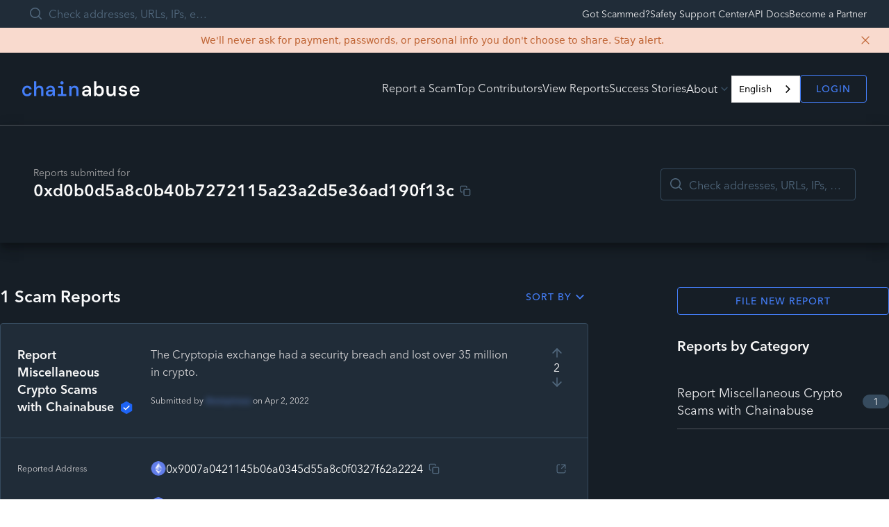

--- FILE ---
content_type: text/html; charset=utf-8
request_url: https://chainabuse.com/address/0xd0b0d5a8c0b40b7272115a23a2d5e36ad190f13c
body_size: 2993
content:
<!DOCTYPE html><html lang="en"><head><meta charSet="utf-8"><meta name="viewport" content="width=device-width"><meta name="next-head-count" content="2"><script src="https://cmp.osano.com/7KwNjOA2fU/dcc39614-ce43-4c2b-8e20-488237590b1b/osano.js"></script><script>
                var analytics=window.analytics=window.analytics||[];if(!analytics.initialize)if(analytics.invoked)window.console&&console.error&&console.error("Segment snippet included twice.");else{analytics.invoked=!0;analytics.methods=["trackSubmit","trackClick","trackLink","trackForm","pageview","identify","reset","group","track","ready","alias","debug","page","once","off","on"];analytics.factory=function(t){return function(){var e=Array.prototype.slice.call(arguments);e.unshift(t);analytics.push(e);return analytics}};for(var t=0;t<analytics.methods.length;t++){var e=analytics.methods[t];analytics[e]=analytics.factory(e)}analytics.load=function(t){var e=document.createElement("script");e.type="text/javascript";e.async=!0;e.src=("https:"===document.location.protocol?"https://":"http://")+"cdn.segment.com/analytics.js/v1/"+t+"/analytics.min.js";var n=document.getElementsByTagName("script")[0];n.parentNode.insertBefore(e,n)};analytics.SNIPPET_VERSION="4.0.0";
                analytics.load("");analytics.page();}
              </script><script async="" src="/scripts/newrelic-stage.js" type="text/javascript"></script><script src="https://cdn.botpress.cloud/webchat/v3.3/inject.js"></script><script src="https://files.bpcontent.cloud/2025/03/20/12/20250320122023-FD9COGIZ.js" defer=""></script><style type="text/css">.fresnel-container{margin:0;padding:0;}
@media not all and (min-width:0px) and (max-width:639.98px){.fresnel-at-mobile{display:none!important;}}
@media not all and (min-width:640px) and (max-width:1279.98px){.fresnel-at-tablet{display:none!important;}}
@media not all and (min-width:1280px){.fresnel-at-desktop{display:none!important;}}
@media not all and (max-width:639.98px){.fresnel-lessThan-tablet{display:none!important;}}
@media not all and (max-width:1279.98px){.fresnel-lessThan-desktop{display:none!important;}}
@media not all and (min-width:640px){.fresnel-greaterThan-mobile{display:none!important;}}
@media not all and (min-width:1280px){.fresnel-greaterThan-tablet{display:none!important;}}
@media not all and (min-width:0px){.fresnel-greaterThanOrEqual-mobile{display:none!important;}}
@media not all and (min-width:640px){.fresnel-greaterThanOrEqual-tablet{display:none!important;}}
@media not all and (min-width:1280px){.fresnel-greaterThanOrEqual-desktop{display:none!important;}}
@media not all and (min-width:0px) and (max-width:639.98px){.fresnel-between-mobile-tablet{display:none!important;}}
@media not all and (min-width:0px) and (max-width:1279.98px){.fresnel-between-mobile-desktop{display:none!important;}}
@media not all and (min-width:640px) and (max-width:1279.98px){.fresnel-between-tablet-desktop{display:none!important;}}</style><link rel="apple-touch-icon" sizes="180x180" href="/images/favicon/apple-touch-icon.png"><link rel="icon" type="image/png" sizes="32x32" href="/images/favicon/favicon-32x32.png"><link rel="icon" type="image/png" sizes="16x16" href="/images/favicon/favicon-16x16.png"><link rel="manifest" href="/images/favicon/site.webmanifest"><link rel="mask-icon" href="/images/favicon/safari-pinned-tab.svg" color="#5bbad5"><link rel="shortcut icon" href="/images/favicon/favicon.ico"><meta name="msapplication-TileColor" content="#da532c"><meta name="msapplication-config" content="/images/favicon/browserconfig.xml"><meta name="theme-color" content="#5bbad5"><link rel="preload" href="/_next/static/css/5d7d88419e4418b5.css" as="style"><link rel="stylesheet" href="/_next/static/css/5d7d88419e4418b5.css" data-n-g=""><noscript data-n-css=""></noscript><script defer="" nomodule="" src="/_next/static/chunks/polyfills-42372ed130431b0a.js"></script><script src="/_next/static/chunks/webpack-573efbbc45d8adc6.js" defer=""></script><script src="/_next/static/chunks/framework-865614b6204ab9de.js" defer=""></script><script src="/_next/static/chunks/main-dedf7c639d7bc893.js" defer=""></script><script src="/_next/static/chunks/pages/_app-45b05dda30fb13f6.js" defer=""></script><script src="/_next/static/chunks/969-85e26e02cb18ef49.js" defer=""></script><script src="/_next/static/chunks/396-153a9369c802ae15.js" defer=""></script><script src="/_next/static/chunks/19-64ae6cc7b90c5584.js" defer=""></script><script src="/_next/static/chunks/96-397115a1ce92e811.js" defer=""></script><script src="/_next/static/chunks/613-7486f280aedece56.js" defer=""></script><script src="/_next/static/chunks/446-d137bfd5bd3ad78e.js" defer=""></script><script src="/_next/static/chunks/pages/address/%5BaddressQuery%5D-7a987e43cd08ecca.js" defer=""></script><script src="/_next/static/e51CFhxPRMW59TEA-6ohj/_buildManifest.js" defer=""></script><script src="/_next/static/e51CFhxPRMW59TEA-6ohj/_ssgManifest.js" defer=""></script><script type="application/json" id="weglot-data">{"allLanguageUrls":{"en":"https://chainabuse.com/address/0xd0b0d5a8c0b40b7272115a23a2d5e36ad190f13c","es":"https://chainabuse.com/es/address/0xd0b0d5a8c0b40b7272115a23a2d5e36ad190f13c","fr":"https://chainabuse.com/fr/address/0xd0b0d5a8c0b40b7272115a23a2d5e36ad190f13c","ko":"https://chainabuse.com/ko/address/0xd0b0d5a8c0b40b7272115a23a2d5e36ad190f13c","ja":"https://chainabuse.com/ja/address/0xd0b0d5a8c0b40b7272115a23a2d5e36ad190f13c","pt-br":"https://chainabuse.com/pt-br/address/0xd0b0d5a8c0b40b7272115a23a2d5e36ad190f13c","bs":"https://chainabuse.com/bs/address/0xd0b0d5a8c0b40b7272115a23a2d5e36ad190f13c","de":"https://chainabuse.com/de/address/0xd0b0d5a8c0b40b7272115a23a2d5e36ad190f13c","hi":"https://chainabuse.com/hi/address/0xd0b0d5a8c0b40b7272115a23a2d5e36ad190f13c","tr":"https://chainabuse.com/tr/address/0xd0b0d5a8c0b40b7272115a23a2d5e36ad190f13c","zh-tw":"https://chainabuse.com/zh-tw/address/0xd0b0d5a8c0b40b7272115a23a2d5e36ad190f13c"},"originalCanonicalUrl":"https://chainabuse.com/address","originalPath":"/address/0xd0b0d5a8c0b40b7272115a23a2d5e36ad190f13c","rendered":true,"settings":{"auto_switch":false,"auto_switch_fallback":null,"category":13,"custom_settings":{"button_style":{"with_name":true,"full_name":true,"is_dropdown":true,"with_flags":true,"flag_type":"square","custom_css":""},"switchers":[{"style":{"with_name":true,"with_flags":false,"full_name":true,"is_dropdown":true,"invert_flags":true,"flag_type":"rectangle_mat","size_scale":1},"opts":{"open_hover":false,"close_outside_click":false,"is_responsive":false,"display_device":"mobile","pixel_cutoff":768},"colors":[],"location":{"target":".create-Header__links","sibling":".create-PreAuthModal"}}],"force_translation":"body","loading_bar":true,"hide_switcher":false,"wait_transition":true,"ve_inject_library":true,"dynamicPushState":true,"allow_render":true,"prevent_retranslation":true,"translate_shadow_roots":true,"index_with_trailing_slash":true,"definitions":{"urls":[]}},"deleted_at":null,"dynamics":[{"value":"#radix-44"},{"value":".create-Select__menu"},{"value":"#radix-0"},{"value":".create-Text type-body-md"},{"value":"#radix-12"},{"value":".create-ScamQuiz"},{"value":".create-ScamCategorySelect"},{"value":".create-RequestSupportForm__input-fields"},{"value":".create-RequestSupportForm__equal-field"},{"value":".create-ReportForm__footer-cta"},{"value":"#__next"},{"value":"body"},{"value":"#react-aria-1"}],"excluded_blocks":[{"value":".create-TextFieldBase__input-wrapper","description":"Other input"},{"value":".create-TextFieldBase size-medium variant-default create-UploadEvidenceForm__field","description":"Evidence"},{"value":".create-TextFieldBase size-medium variant-default is-invalid","description":"other description"},{"value":".create-TextFieldBase size-medium variant-default create-AddressDomainInput__field","description":"blockchain address"},{"value":".create-AddressDomainInput is-only-field is-horizontal","description":"URL"},{"value":".create-TextFieldBase size-medium variant-default create-MultiLossesForm__field-amount","description":"Loss amount"},{"value":".create-TextFieldBase size-medium variant-default create-TransactionHashInput__field","description":"Hash"},{"value":".create-Editor__paragraph create-Editor__ltr","description":"Description"},{"value":".create-Editor__editable","description":"description"},{"value":".create-Editor__wrapper","description":"description"},{"value":".create-TextFieldBase__input","description":"name"},{"value":".create-TextFieldBase size-medium variant-default is-invalid create-RequestSupportForm__field create-RequestSupportForm__fullname-field","description":"name"},{"value":".create-TextFieldBase size-medium variant-default is-invalid create-RequestSupportForm__field create-RequestSupportForm__email-field","description":"email"},{"value":".create-TextFieldBase size-medium variant-default create-RequestSupportForm__field create-RequestSupportForm__equal-field","description":"phone"},{"value":".create-ScamReportCard__preview-description-wrapper","description":"description reports - reports page"},{"value":".create-ScamReportCard__preview-description","description":"description report - reports page"},{"value":".create-SearchInput__search-input create-TextFieldBase__input","description":"Search"}],"excluded_paths":[{"excluded_languages":[],"language_button_displayed":false,"type":"IS_EXACTLY","value":"/report/edit/993f27ce-404c-4c4d-8b1d-817780983826"},{"excluded_languages":[],"language_button_displayed":false,"type":"IS_EXACTLY","value":"/report/[reportId]"},{"excluded_languages":[],"language_button_displayed":false,"type":"IS_EXACTLY","value":"/report/edit/3d123a73-cf42-4707-b60c-2b22514564db"},{"excluded_languages":[],"language_button_displayed":false,"type":"START_WITH","value":"/report/"}],"external_enabled":false,"host":"chainabuse.com","is_dns_set":true,"is_https":true,"language_from":"en","language_from_custom_flag":null,"language_from_custom_name":null,"languages":[{"connect_host_destination":null,"custom_code":null,"custom_flag":null,"custom_local_name":null,"custom_name":null,"enabled":true,"language_to":"es"},{"connect_host_destination":null,"custom_code":null,"custom_flag":null,"custom_local_name":null,"custom_name":null,"enabled":true,"language_to":"fr"},{"connect_host_destination":null,"custom_code":null,"custom_flag":null,"custom_local_name":null,"custom_name":null,"enabled":true,"language_to":"ko"},{"connect_host_destination":null,"custom_code":null,"custom_flag":null,"custom_local_name":null,"custom_name":null,"enabled":true,"language_to":"ja"},{"connect_host_destination":null,"custom_code":null,"custom_flag":null,"custom_local_name":null,"custom_name":null,"enabled":true,"language_to":"pt-br"},{"connect_host_destination":null,"custom_code":null,"custom_flag":null,"custom_local_name":null,"custom_name":null,"enabled":true,"language_to":"bs"},{"connect_host_destination":null,"custom_code":null,"custom_flag":null,"custom_local_name":null,"custom_name":null,"enabled":true,"language_to":"de"},{"connect_host_destination":null,"custom_code":null,"custom_flag":null,"custom_local_name":null,"custom_name":null,"enabled":true,"language_to":"hi"},{"connect_host_destination":null,"custom_code":null,"custom_flag":null,"custom_local_name":null,"custom_name":null,"enabled":true,"language_to":"tr"},{"connect_host_destination":null,"custom_code":null,"custom_flag":null,"custom_local_name":null,"custom_name":null,"enabled":true,"language_to":"zh-tw"}],"media_enabled":false,"page_views_enabled":true,"technology_id":12,"technology_name":"Other","translation_engine":3,"url_type":"SUBDIRECTORY","versions":{"translation":1763391124,"slugTranslation":1751983571}},"translatedWordsList":[]}</script>
<script async="" src="https://cdn.weglot.com/weglot.min.js?api_key=wg_7309ffb2b440654d8a508ae35eb72b2b8" type="text/javascript"></script><link href="https://chainabuse.com/address/0xd0b0d5a8c0b40b7272115a23a2d5e36ad190f13c" hreflang="en" rel="alternate"><link href="https://chainabuse.com/es/address/0xd0b0d5a8c0b40b7272115a23a2d5e36ad190f13c" hreflang="es" rel="alternate"><link href="https://chainabuse.com/fr/address/0xd0b0d5a8c0b40b7272115a23a2d5e36ad190f13c" hreflang="fr" rel="alternate"><link href="https://chainabuse.com/ko/address/0xd0b0d5a8c0b40b7272115a23a2d5e36ad190f13c" hreflang="ko" rel="alternate"><link href="https://chainabuse.com/ja/address/0xd0b0d5a8c0b40b7272115a23a2d5e36ad190f13c" hreflang="ja" rel="alternate"><link href="https://chainabuse.com/pt-br/address/0xd0b0d5a8c0b40b7272115a23a2d5e36ad190f13c" hreflang="pt-br" rel="alternate"><link href="https://chainabuse.com/bs/address/0xd0b0d5a8c0b40b7272115a23a2d5e36ad190f13c" hreflang="bs" rel="alternate"><link href="https://chainabuse.com/de/address/0xd0b0d5a8c0b40b7272115a23a2d5e36ad190f13c" hreflang="de" rel="alternate"><link href="https://chainabuse.com/hi/address/0xd0b0d5a8c0b40b7272115a23a2d5e36ad190f13c" hreflang="hi" rel="alternate"><link href="https://chainabuse.com/tr/address/0xd0b0d5a8c0b40b7272115a23a2d5e36ad190f13c" hreflang="tr" rel="alternate"><link href="https://chainabuse.com/zh-tw/address/0xd0b0d5a8c0b40b7272115a23a2d5e36ad190f13c" hreflang="zh-tw" rel="alternate"></head><body><div id="__next"><div></div></div><script id="__NEXT_DATA__" type="application/json">{"props":{"pageProps":{}},"page":"/address/[addressQuery]","query":{},"buildId":"e51CFhxPRMW59TEA-6ohj","runtimeConfig":{"apiUrl":"https://api.chainabuse.com","oauthUrlPrefix":"https://api.chainabuse.com/oauth/"},"nextExport":true,"autoExport":true,"isFallback":false,"locale":"en","locales":["en"],"defaultLocale":"en","scriptLoader":[]}</script></body></html>

--- FILE ---
content_type: image/svg+xml
request_url: https://chainabuse.com/images/chains/eth.svg
body_size: 5679
content:
<svg width="200" height="200" viewBox="0 0 200 200" fill="none" xmlns="http://www.w3.org/2000/svg" xmlns:xlink="http://www.w3.org/1999/xlink">
<rect width="200" height="200" fill="url(#pattern0)"/>
<defs>
<pattern id="pattern0" patternContentUnits="objectBoundingBox" width="1" height="1">
<use xlink:href="#image0_127_5027" transform="scale(0.0078125)"/>
</pattern>
<image id="image0_127_5027" width="128" height="128" xlink:href="[data-uri]"/>
</defs>
</svg>


--- FILE ---
content_type: application/javascript; charset=utf-8
request_url: https://chainabuse.com/_next/static/e51CFhxPRMW59TEA-6ohj/_buildManifest.js
body_size: 723
content:
self.__BUILD_MANIFEST=function(s,a,e,t,c,r,o,n,u,d,i,g,b){return{__rewrites:{afterFiles:[],beforeFiles:[{has:[{type:u,value:"(?<subdomain>(?!www).*).trm-chainabuse.localhost"}],source:d,destination:i},{has:[{type:u,value:"(?<subdomain>(?!www).*).chainabuse-staging.com"}],source:d,destination:i},{has:[{type:u,value:"(?<subdomain>(?!www).*).chainabuse.com"}],source:d,destination:i}],fallback:[]},"/":[s,t,a,c,"static/chunks/pages/index-1d691de21836de56.js"],"/404":[s,a,"static/chunks/pages/404-096a34f181bb5dc7.js"],"/_error":[s,a,"static/chunks/pages/_error-3da3475a53519bd5.js"],"/about":[s,a,e,"static/chunks/pages/about-35aed95275f052c7.js"],"/address/[addressQuery]":[s,t,a,e,c,r,"static/chunks/pages/address/[addressQuery]-7a987e43cd08ecca.js"],"/category/[categorySlug]":[s,t,a,e,c,r,o,"static/chunks/pages/category/[categorySlug]-3275faf1296bf6d2.js"],"/chain/[chainSlug]":[s,t,a,e,c,r,o,"static/chunks/pages/chain/[chainSlug]-5dc0721a7fff7a2a.js"],"/contact":[s,a,e,"static/chunks/pages/contact-808b6636ac980095.js"],"/domain/[domainQuery]":[s,t,a,e,c,r,"static/chunks/pages/domain/[domainQuery]-655f14d295313e4a.js"],"/faq":[s,n,a,e,g,"static/chunks/pages/faq-6176be3686f5c93b.js"],"/faq/[tab]":[s,n,a,e,g,"static/chunks/pages/faq/[tab]-1f5e6c94633ed62a.js"],"/glossary":[s,n,a,e,b,"static/chunks/pages/glossary-99ed12b421d14ade.js"],"/glossary/[tab]":[s,n,a,e,b,"static/chunks/pages/glossary/[tab]-e25d4f553b9b4c88.js"],"/leaderboard":[s,n,a,e,"static/chunks/pages/leaderboard-c8c8033e1b330b58.js"],"/org/[orgId]":[s,t,a,e,c,r,o,"static/chunks/pages/org/[orgId]-58ce95af3d9b0b21.js"],"/org-by-slug/[orgSlug]":[s,t,a,e,c,r,o,"static/chunks/pages/org-by-slug/[orgSlug]-443e6a575d228ead.js"],"/orgfeed/[orgId]":[s,t,"static/chunks/984-b48d1657f60c23e1.js",a,e,c,r,o,"static/chunks/pages/orgfeed/[orgId]-1dd7891d7492fdd1.js"],"/partner-contact":[s,a,e,"static/chunks/pages/partner-contact-49f69f3b7ff13220.js"],"/profile/[usernameSlug]":[s,t,n,a,e,c,r,"static/chunks/pages/profile/[usernameSlug]-d52b0501867b1191.js"],"/report":[s,a,e,"static/chunks/pages/report-47414aba515e983c.js"],"/report/edit/[reportId]":[s,a,e,"static/chunks/pages/report/edit/[reportId]-2607392c168367d4.js"],"/report/[reportId]":[s,t,a,e,c,r,o,"static/chunks/pages/report/[reportId]-43df8d1c4b4eaa8f.js"],"/reports":[s,t,a,e,c,r,o,"static/chunks/pages/reports-0373e75be7f1b572.js"],"/success-stories":[s,a,e,"static/chunks/pages/success-stories-f56b2d779247d2f9.js"],"/success-stories/[slug]":[s,a,e,"static/chunks/pages/success-stories/[slug]-1c38d53b5709f01f.js"],"/support-partner-opt-in/[partnerSlug]":[s,a,e,"static/chunks/pages/support-partner-opt-in/[partnerSlug]-22673f67cc1b8f32.js"],sortedPages:["/","/404","/_app","/_error","/about","/address/[addressQuery]","/category/[categorySlug]","/chain/[chainSlug]","/contact","/domain/[domainQuery]","/faq","/faq/[tab]","/glossary","/glossary/[tab]","/leaderboard","/org/[orgId]","/org-by-slug/[orgSlug]","/orgfeed/[orgId]","/partner-contact","/profile/[usernameSlug]","/report","/report/edit/[reportId]","/report/[reportId]","/reports","/success-stories","/success-stories/[slug]","/support-partner-opt-in/[partnerSlug]"]}}("static/chunks/969-85e26e02cb18ef49.js","static/chunks/19-64ae6cc7b90c5584.js","static/chunks/96-397115a1ce92e811.js","static/chunks/396-153a9369c802ae15.js","static/chunks/613-7486f280aedece56.js","static/chunks/446-d137bfd5bd3ad78e.js","static/chunks/425-e7cb4308016e0835.js","static/chunks/704-f05319057101fd91.js","host","/:nextInternalLocale(en)","/:nextInternalLocale/org-by-slug/:subdomain","static/chunks/59-2e7a4a206857c3c6.js","static/chunks/645-370e9fe6a7e00eed.js"),self.__BUILD_MANIFEST_CB&&self.__BUILD_MANIFEST_CB();

--- FILE ---
content_type: image/svg+xml
request_url: https://chainabuse.com/images/partners/hedera.svg
body_size: 559
content:
<svg width="195" height="59" viewBox="0 0 195 59" fill="none" xmlns="http://www.w3.org/2000/svg">
<path d="M37.9393 27.3958H22.5527V31.1541H37.9393V27.3958Z" fill="white"/>
<path d="M30.0787 3.05769e-07C24.1286 3.05769e-07 18.312 1.73027 13.3646 4.972C8.41725 8.21374 4.56124 12.8213 2.28421 18.2122C0.00717584 23.603 -0.588599 29.5349 0.572221 35.2577C1.73304 40.9806 4.59832 46.2373 8.80572 50.3633C13.0131 54.4892 18.3737 57.299 24.2095 58.4374C30.0454 59.5757 36.0944 58.9915 41.5916 56.7585C47.0889 54.5256 51.7874 50.7442 55.0932 45.8926C58.3989 41.041 60.1633 35.3371 60.1633 29.5021C60.1639 25.6277 59.3861 21.7911 57.8744 18.2115C56.3627 14.6319 54.1467 11.3794 51.353 8.63973C48.5593 5.90009 45.2426 3.727 41.5923 2.24458C37.942 0.762157 34.0297 -0.000557528 30.0787 3.05769e-07ZM41.2646 41.1679H37.7742V33.8848H22.3876V41.1679H18.8928V17.5475H22.3876V24.6651H37.7742V17.5475H41.2646V41.1679Z" fill="white"/>
<path d="M90.0994 28.0666H76.7092V18.5879H73.3184V40.8451H76.7092V31.1795H90.0994V40.8451H93.4902V18.5879H90.0994V28.0666Z" fill="white"/>
<path d="M105.232 27.6291C107.454 27.6291 109.013 28.7503 109.754 30.8779H100.659C101.3 28.8097 102.963 27.6291 105.25 27.6291H105.232ZM105.25 24.8857C100.651 24.8857 97.1775 28.3978 97.1775 33.048C97.1549 34.129 97.356 35.2033 97.7684 36.2061C98.1808 37.2088 98.7961 38.1193 99.5772 38.8824C100.358 39.6456 101.289 40.2457 102.313 40.6465C103.337 41.0473 104.433 41.2405 105.536 41.2145C111.009 41.2145 112.924 37.6132 113.166 36.3519L113.201 36.1566H110.057L110.009 36.25C109.97 36.3307 108.935 38.2885 105.536 38.2885C102.738 38.2885 100.659 36.3519 100.425 33.5576H113.331V33.3877C113.331 28.3808 109.996 24.8942 105.224 24.8942" fill="white"/>
<path d="M124.208 38.2887C121.216 38.2887 119.124 36.1313 119.124 33.0524C119.124 29.9736 121.216 27.812 124.208 27.812C127.201 27.812 129.236 29.9651 129.236 33.0524C129.236 36.1398 127.17 38.2887 124.208 38.2887ZM129.171 27.3618C128.387 26.3001 126.599 24.886 123.676 24.886C119.051 24.886 115.824 28.2451 115.824 33.0524C115.824 37.8598 119.051 41.2147 123.676 41.2147C124.737 41.2464 125.791 41.0267 126.747 40.5743C127.704 40.1219 128.535 39.4501 129.171 38.6157V40.8452H132.376V17.7854H129.171V27.3618Z" fill="white"/>
<path d="M144.237 27.6291C146.454 27.6291 148.017 28.7503 148.754 30.8779H139.659C140.3 28.8097 141.963 27.6291 144.254 27.6291H144.237ZM144.254 24.8857C139.651 24.8857 136.177 28.3978 136.177 33.048C136.155 34.129 136.356 35.2033 136.768 36.2061C137.181 37.2088 137.796 38.1193 138.577 38.8824C139.358 39.6456 140.289 40.2457 141.313 40.6465C142.337 41.0473 143.433 41.2405 144.536 41.2145C150.009 41.2145 151.924 37.6132 152.166 36.3519L152.201 36.1566H149.057L149.013 36.25C148.97 36.3307 147.931 38.2885 144.536 38.2885C141.738 38.2885 139.664 36.3519 139.43 33.5576H152.357V33.3877C152.357 28.3808 149.022 24.8942 144.254 24.8942" fill="white"/>
<path d="M159.174 27.5232V25.2555H155.965V40.841H159.174V32.063C159.174 29.3366 160.625 28.2749 164.371 28.2749H168.511V25.1323H164.435C161.261 25.1323 159.819 26.5125 159.191 27.5232" fill="white"/>
<path d="M182.749 33.048C182.749 36.0844 180.701 38.2885 177.882 38.2885C174.941 38.2885 172.888 36.1354 172.888 33.048C172.888 29.9606 174.954 27.8117 177.895 27.8117C180.714 27.8117 182.762 30.0158 182.762 33.048H182.749ZM182.697 27.3701C182.069 26.5207 180.471 24.8857 177.358 24.8857C173.503 24.8857 169.602 27.6886 169.602 33.048C169.602 37.8553 172.789 41.2145 177.358 41.2145C178.395 41.2546 179.427 41.0408 180.359 40.5922C181.291 40.1437 182.095 39.4745 182.697 38.6452V40.8577H185.902V25.2552H182.697V27.3701Z" fill="white"/>
<path d="M189.008 25.7184H189.887V27.6677H190.216V25.7184H191.095V25.4211H189.008V25.7184Z" fill="white"/>
<path d="M193.629 25.4211L192.871 27.1963L192.113 25.4211H191.598V27.6677H191.909V25.7184L192.75 27.6804H192.975L193.806 25.7354V27.6677H194.135V25.4211H193.629Z" fill="white"/>
</svg>
